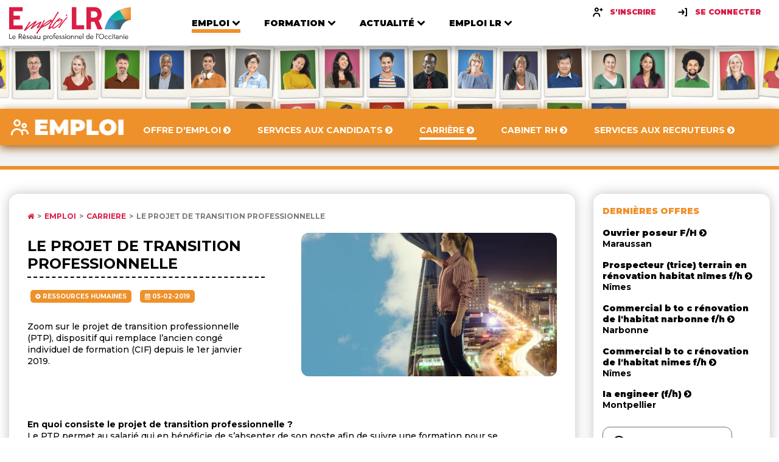

--- FILE ---
content_type: image/svg+xml
request_url: https://www.emploilr.com/assets/img/linkedin.svg
body_size: 914
content:
<svg fill="none" height="26" viewBox="0 0 25 26" width="25" xmlns="http://www.w3.org/2000/svg"><path clip-rule="evenodd" d="m3.99805 11.5.002 10h2v-10zm2.00195 12h-2c-1.103 0-2-.897-2-2v-10c0-1.103.897-2 2-2h2c1.103 0 2 .897 2 2v10c0 1.103-.897 2-2 2zm9.505-10.3076c.153 0 .308.013.461.037 1.35.221 2.367 1.467 2.367 2.9v5.371h1.667v-5.462c0-2.502-2.018-4.538-4.5-4.538-2.481 0-4.5 2.036-4.5 4.538v5.462h1.667v-5.462c0-.839.365-1.631 1.003-2.173.516-.438 1.165-.673 1.835-.673zm4.495 10.308h-1.667c-1.102 0-2-.898-2-2v-5.371c0-.457-.303-.863-.688-.925-.336-.058-.57.092-.679.184-.19.162-.299.399-.299.65v5.462c0 1.102-.897 2-2 2h-1.667c-1.102 0-2-.898-2-2v-5.462c0-3.606 2.916-6.53803 6.5-6.53803s6.5 2.93203 6.5 6.53803v5.462c0 1.102-.897 2-2 2zm-15-19.0004c-.552 0-1 .448-1 1s.448 1 1 1 1-.448 1-1-.448-1-1-1zm0 4c-1.654 0-3-1.346-3-3s1.346-3 3-3 3 1.346 3 3-1.346 3-3 3z" fill="#000" fill-rule="evenodd"/></svg>

--- FILE ---
content_type: image/svg+xml
request_url: https://www.emploilr.com/assets/img/twitter.svg
body_size: 1161
content:
<svg fill="none" height="26" viewBox="0 0 25 26" width="25" xmlns="http://www.w3.org/2000/svg"><path clip-rule="evenodd" d="m9.51259 18.4971c.024 0 .05.001.074.003 5.69501-.037 9.09401-4.388 9.09401-8.59398 0-.382.196-.629.37-.848.158-.2.403-.508.621-.952-.793-.008-1.501-.36-1.913-.842-.431-.461-1.05-.743-1.718-.763-.644-.026-1.301.222-1.789.685-.65.617-.928 1.548-.726 2.428l.261 1.13898-1.166.082c-3.01601.226-5.10601-1.06498-6.54101-2.40098.006 2.01998.677 4.71498 3.727 6.45298l.95801.546-.637.901c-.66301.939-1.66101 1.538-2.67701 1.921.671.16 1.361.242 2.049.242zm.00004 2.003c-.026 0-.054-.001-.08-.003-1.603-.011-3.211-.384-4.655-1.083-.543-.264-.85-.842-.763-1.442.088-.607.554-1.083 1.158-1.181 1.045-.172 1.912-.478 2.54-.887-3.877-2.899-3.775-7.23904-3.524-9.07704.074-.538.457-.987.975-1.144.526-.16 1.071 0 1.431.409 1.536 1.741 3.071 2.616 4.87097 2.749.052-1.165.548-2.288 1.409-3.106.877-.833 2.024-1.269 3.228-1.233 1.205.037 2.323.545 3.147 1.43.084.096.398.27.777.1.497-.223 1.062-.149 1.474.195.411.341.586.878.458 1.401-.323 1.331-.961 2.189-1.283 2.60004-.168 5.105-4.316 10.272-11.16297 10.272z" fill="#000" fill-rule="evenodd"/></svg>